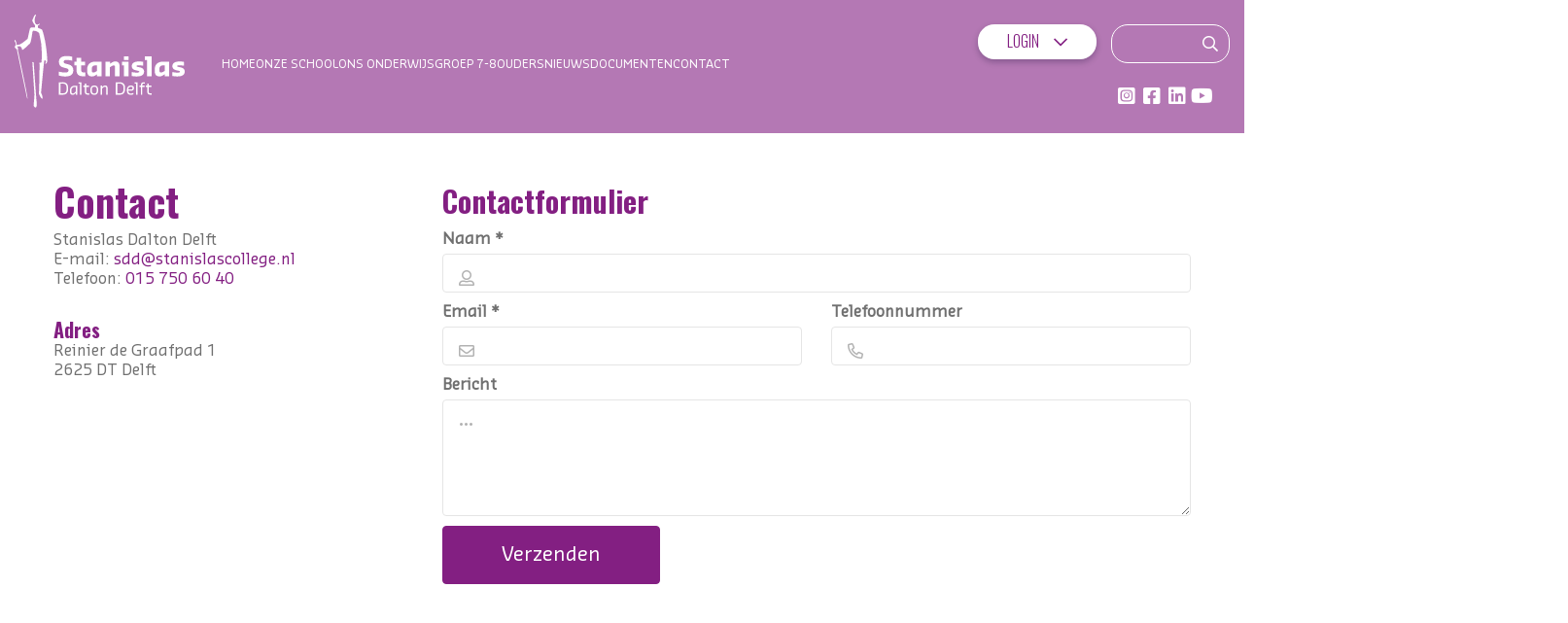

--- FILE ---
content_type: text/html; charset=UTF-8
request_url: https://www.stanislasdaltondelft.nl/contact
body_size: 8189
content:

<!DOCTYPE html>
<html lang="NL">
<head>
    <title>Contact | Stanislas Dalton Delft</title>
    <base href="https://www.stanislasdaltondelft.nl/"/>

    <link rel="shortcut icon" href="https://www.stanislasdaltondelft.nl/bestanden/favicon.ico" />

    <script async src="https://code.jquery.com/jquery-3.5.1.min.js" integrity="sha256-9/aliU8dGd2tb6OSsuzixeV4y/faTqgFtohetphbbj0=" crossorigin="anonymous"></script>
    <script>document.querySelector("script[src*='/jquery-']").addEventListener('error', function(){let backup=document.createElement('script');backup.src='templates/main/praktijkonderwijs/js/jquery-3.5.1.min.js';document.getElementsByTagName('head')[0].appendChild(backup)})</script>

    
        <script type="application/javascript">
        var pluginJs = {}
        // Load normal scripts
        function loadScripts() {loadScript("bestanden/cache/client/files/js.9ab1cbea0f543cf7a29ff1a638338aa2.js");loadScript("bestanden/cache/client/files/js.1b85e8c0ea79155a20fea16523398bc8.js");loadScript("bestanden/cache/client/files/js.e24e2410fc36e7a43a09105bcb2102c5.js");loadScript("bestanden/cache/client/files/js.356df20a3092218c8b1e9437ef2ab707.js");loadScript("bestanden/cache/client/files/js.0241236302b13ba6d90e673e02000e58.js");loadScript("bestanden/cache/client/files/js.98e2cdb145c3f31047e7d312cfe6a0b8.js");loadScript("bestanden/cache/client/files/js.5e64884b642ffc57fcd6a0687758a9fc.js");loadScript("//www.google.com/recaptcha/api.js?hl=NL&onload=loadRecaptcha&render=explicit");loadScript("bestanden/cache/client/files/js.4cbb99f1914011210356cd4eb2116bce.js");}    
        var loadedPlugins=[];function loadPlugin(pluginName){if((pluginName in loadedPlugins)){return loadedPlugins[pluginName]}
var promises=[];if((pluginName in pluginJs)){var script;pluginJs[pluginName].forEach(function(plugin){var dfd=$.Deferred();promises.push(dfd);script=document.createElement('script');script.src=plugin.path;script.onload=dfd.resolve;script.onerror=dfd.reject;document.body.appendChild(script)})}
if((pluginName in pluginCss)){var link;pluginCss[pluginName].forEach(function(plugin){var dfd=$.Deferred();promises.push(dfd);link=document.createElement('link');link.rel='stylesheet';link.type='text/css';link.media=plugin.media;link.href=plugin.path;link.onload=dfd.resolve;link.onerror=dfd.reject;document.head.appendChild(link)})}
loadedPlugins[pluginName]=$.when.apply($,promises);return loadedPlugins[pluginName]}
function loadScript(url){var script=document.createElement('script');script.async=!1;script.defer=!0;script.src=url;script.type="text/javascript";document.body.appendChild(script)}
document.addEventListener("DOMContentLoaded",function(){if(window.jQuery){loadScripts()}else{var jQSel="script[src*='/jquery-']";var firstTry=document.querySelector(jQSel);firstTry.onload=loadScripts;firstTry.onerror=function(){var secondTry=document.querySelectorAll(jQSel)[1];secondTry.onload=loadScripts}}
XMLHttpRequest.prototype._open=XMLHttpRequest.prototype.open;XMLHttpRequest.prototype.open=function(method,url,async,user,password){var isUrlRelative=url.indexOf('http://')===-1&&url.indexOf('https://')===-1;var ownWebsiteUrl=(document.querySelector('base')||{href:''}).href;var baseUrl=isUrlRelative===!0&&ownWebsiteUrl!==''?ownWebsiteUrl:undefined;var doAppend=baseUrl!==undefined||url.indexOf(ownWebsiteUrl)===1;if(doAppend===!0){var urlObject=new URL(url,baseUrl);if(urlObject.searchParams.has('lang')===!1||urlObject.searchParams.get('lang')===''){let language=document.documentElement.lang;urlObject.searchParams.append('lang',language)}
url=urlObject.toString()}
this._open(method,url,async,user,password)};window.onerror=function(message,source,lineno,colno,error){var xhttp=new XMLHttpRequest();xhttp.open("POST",window.location.href,!0);xhttp.setRequestHeader("Content-Type","application/x-www-form-urlencoded");var post="type=javascript&log_client_error=true&msg="+error+":"+lineno+":"+colno+".Source:"+source+".MSG:"+message;xhttp.send(post)}});document.addEventListener("click",function(event){if(event.target.hasAttribute('data-lcms-popup')===!1){return}
let blockKey=event.target.getAttribute('data-lcms-popup');let language=document.documentElement.lang;let apiUrl='lcms2/api/v1/';let lcmsMeta=document.querySelector('meta[name="lcms"]');if(lcmsMeta!==null&&lcmsMeta.hasAttribute('data-api-url')){apiUrl=lcmsMeta.getAttribute('data-api-url')}
let url=apiUrl+'getblockhtml?blockKey='+blockKey+'&lang='+language+'&includeAssets=true';var instance=$.fancybox.open({type:'html',touch:!1,slideClass:"lcms-popup-slide",baseClass:"lcms-popup-base",afterLoad:function(instance,slide){instance.showLoading(slide)}});$.ajax(url).then(function(result){var filter=$.Deferred();if(result.ok===!0&&result.html!==''&&result.html!==undefined){filter.resolve(result.html)}else{filter.reject(result)}
return filter.promise()}).then(function(html){instance.setContent(instance.slides[instance.currIndex],'<div>'+html+'</div>')}).fail(function(result){instance.setContent(instance.slides[instance.currIndex],'De inhoud kon helaas niet geladen worden.');console.error(result)}).always(function(){instance.hideLoading(instance.slides[instance.currIndex])})})
        </script>
<link rel="preconnect" href="https://fonts.gstatic.com" crossorigin>
<link rel="preload" as="style" href="https://fonts.googleapis.com/css2?family=Oswald:wght@300;700" />
<link rel="stylesheet" href="https://fonts.googleapis.com/css2?family=Oswald:wght@300;700" media="print" onload="this.media='all'">

        <meta http-equiv="X-UA-Compatible" content="IE=edge" />
        
                    <meta name="viewport" content="width=device-width, initial-scale=1.0" />
        
        <meta http-equiv="Content-Type" content="text/html; charset=utf-8"/>
        <meta http-equiv="content-language" content="NL"/>
        <meta name="title" content="Contact"/>
        <meta name="description" content="Persoonlijk, betrokken en aandacht voor brede vorming is waar wij voor staan. Stanislas Dalton Delft is een kleine daltonschool voor mavo en havo. Bij ons ontdek je jouw talenten en wat voor jou belangrijk is. Het begint bij jou!" lang="NL"/>
        <meta name="google-site-verification" content="" />
        <meta name="rating" content="general"/>
        <meta name="copyright" content="Copyright 2026. Alle Rechten Voorbehouden."/>
        <meta name="author" content="Stanislas Dalton Delft "/>
        <meta name="generator" content="LCMS V2"/>
                    <link rel="canonical" href="https://www.stanislasdaltondelft.nl/contact"/>
        
        
                      <!-- Facebook, LinkedIn -->
            <meta property="og:type" content="website" />
            <meta property="og:title" content="Contact" />
                            <meta property="og:description" content="Persoonlijk, betrokken en aandacht voor brede vorming is waar wij voor staan. Stanislas Dalton Delft is een kleine daltonschool voor mavo en havo. Bij ons ontdek je jouw talenten en wat voor jou belangrijk is. Het begint bij jou!" />
                        <meta property="og:url" content="https://www.stanislasdaltondelft.nl/contact" />
                        <!-- Twitter -->
            <meta name="twitter:card" content="summary" />
            <meta name="twitter:title" content="Contact" />
                            <meta name="twitter:description" content="Persoonlijk, betrokken en aandacht voor brede vorming is waar wij voor staan. Stanislas Dalton Delft is een kleine daltonschool voor mavo en havo. Bij ons ontdek je jouw talenten en wat voor jou belangrijk is. Het begint bij jou!" />
                        <meta name="twitter:site" content="https://www.stanislasdaltondelft.nl/contact" />
            <link rel="preload" as="style" href="bestanden/cache/client/files/css.a8b8089ef3fb6d05900f311bd1aa13fb.css"  />
<link rel="stylesheet" href="bestanden/cache/client/files/css.a8b8089ef3fb6d05900f311bd1aa13fb.css" type="text/css" media="screen" >

<style>.header{background-color: rgba(131,31,130,0.6);padding: 25px 0px}@media (max-width: 991px){.header{padding: 10px 0px}}.header .company-logo{margin-top: -10px}@media (max-width: 991px){.header .company-logo{margin: 0px}}.header.header--home{position: absolute;z-index: 111;width: 100%}@media (max-width: 1199px){.header.header--home{position: relative}}.header .social-media{float: right;margin-right: 55px}@media (max-width: 1790px){.header .social-media{margin-right: 15px}}@media (max-width: 991px){.header .social-media{margin: 0px;margin-top: -40px}}.header .menu-vertical{float: right;margin-right: 15px;margin-top: -5px}@media (max-width: 1635px){.header .menu-vertical{margin-top: -30px;margin-bottom: 20px}}@media (max-width: 991px){.header .menu-vertical{float: none;margin: 0px}}.header .store-search{float: right;margin-top: -5px}@media (max-width: 1635px){.header .store-search{margin-top: -30px}}@media (max-width: 991px){.header .store-search{float: none;margin: 0px}}.header .header-right{margin-top: 30px}@media (max-width: 991px){.header .header-right{margin: 0px}.header .header-right .store-search,.header .header-right .menu-vertical{display: none}}/*# sourceMappingURL=https://www.stanislasdaltondelft.nl/bestanden/cache/client/files/header.less.6f48bf006e10a8d7d553b125891cd690.map */.footer{background-color: #831f82;color: #fff;line-height: 20px;padding: 40px 0px;position: relative;overflow: hidden;padding-bottom: 20px}@media (max-width: 991px){.footer{padding-top: 0px}.footer .content-block{margin-bottom: 40px}}.footer a{color: #fff}.footer .footer-image-block{position: absolute;top: 0px;width: 43%;height: 100%}@media (max-width: 991px){.footer .footer-image-block{position: relative;width: 100%;margin-bottom: 40px}}.footer .footer-image-block figure{height: 305px;background-size: cover;background-position: center}.footer .footer-image-block:after{content: "";background: transparent linear-gradient(271deg, #831f82 0%, rgba(255,255,255,0) 100%) 0% 0% no-repeat padding-box;position: absolute;width: 100%;height: 100%;max-width: 70%;top: 0px;right: 0px;z-index: 1}@media (max-width: 991px){.footer .footer-image-block:after{background: transparent linear-gradient(0deg, #831f82 0%, rgba(255,255,255,0) 100%) 0% 0% no-repeat padding-box;max-width: none;top: auto;max-height: 70%;bottom: 0px}}.footer .footer-creator{padding-top: 40px;text-align: center}/*# sourceMappingURL=https://www.stanislasdaltondelft.nl/bestanden/cache/client/files/footer.less.37a0a21e350dd819ebfb6108a1383eb9.map */</style><script type="application/javascript">var pluginCss = {};</script><!-- Global site tag (gtag.js) -->
<script async src="https://www.googletagmanager.com/gtag/js?id=G-5J1SL604YT"></script>
<script>
    window.dataLayer = window.dataLayer || [];
    function gtag(){dataLayer.push(arguments);}
    gtag('js', new Date());
    
    gtag('config', 'G-5J1SL604YT', {"anonymize_ip":true});
    
</script><script>
    
    
</script>

</head>
<body class="">


<main class="page-wrapper">

    <!--sphider_noindex-->
<header>
    <div class="header ">
        <div class="container-fluid"><div class="row"><div id="header_top_1" class="col-lg-2 col-md-2 col-sm-6 col-xs-6"><div class="company-logo "><a href="https://www.stanislasdaltondelft.nl/" title="Stanislas Dalton Delft"><img src="https://www.stanislasdaltondelft.nl/bestanden/Stanislas_SCDD_wit.svg?1666273646=" class="img-responsive" alt="Stanislas Dalton Delft" fetchpriority="high" style="max-height: 220px;" width="175" height="96" /></a></div>
        <script type="application/ld+json">
            {
                "@context": "https://schema.org",
                "@type": "Organization",
                "name": "Stanislas Dalton Delft",
                "address": {
                    "@type": "PostalAddress",
                    "streetAddress": "Reinier de Graafpad 1",
                    "addressLocality": "Delft",
                    "addressRegion": "Zuid-Holland",
                    "postalCode": "2625 DT"
                },
                "url": "https://www.stanislasdaltondelft.nl",
                "telephone": "015 750 60 40",
                "logo": "https://www.stanislasdaltondelft.nl/bestanden/Stanislas_SCDD_wit.svg"
            }
        </script>

        </div><div id="header_top_2" class="col-lg-7 col-md-7 col-sm-6 col-xs-6">
<div id="" class="overlay-block js-overlay-template" style="display: none;">
    <div class="overlay-block__top">
        <div class="container">
            <div class="row helper-no-gutters">
                <div class="col-xs-4">
                    <div class="overlay-block__left js-overlay-back hidden" onclick="">
                        <i class="far fa-arrow-left"></i>
                        <span>Terug</span>
                    </div>
                </div>
                <div class="col-xs-4">
                    <div class="overlay-block__center js-overlay-title">
                        Overlay
                    </div>
                </div>
                <div class="col-xs-4">
                    <div class="overlay-block__right js-overlay-close" onclick="">
                        <span>Sluiten</span>
                        <i class="far fa-times"></i>
                    </div>
                </div>
            </div>
        </div>
    </div>
    <div class="overlay-block__bottom js-overlay-content">

    </div>
</div>
<div class="menu-hamburger js-hamburger">
    <span>menu</span>
    <i class="far fa-bars"></i>
</div>

<nav class="menu-general">
    <ul class="list-group nav list-unstyled"><li class="eerste first" ><a href="" title="Stanislas Dalton Delft">Home</a></li><li class="isparent is-parent" ><a href="onze-school/het-begint-bij-jou" title="Onze school">Onze school</a><ul><li class="eerste first" ><a href="onze-school/het-begint-bij-jou" title="Het begint bij jou">Het begint bij jou</a></li><li ><a href="onze-school/dalton" title="Dalton">Dalton</a></li><li ><a href="onze-school/grondslag" title="Grondslag">Grondslag</a></li><li ><a href="onze-school/organisatie" title="Organisatie">Organisatie</a></li><li ><a href="onze-school/meepraten-mr-en-leerlingenraad-" title="Meepraten (MR en  Daltonraden) ">Meepraten (MR en  Daltonraden) </a></li><li class="laatste last" ><a href="onze-school/werken-bij" title="Werken bij">Werken bij</a></li></ul></li><li class="isparent is-parent" ><a href="ons-onderwijs/onderwijsaanbod" title="Ons onderwijs">Ons onderwijs</a><ul><li class="eerste first" ><a href="ons-onderwijs/onderwijsaanbod" title="Onderwijsaanbod">Onderwijsaanbod</a></li><li ><a href="ons-onderwijs/dalton-in-de-praktijk" title="Dalton in de praktijk">Dalton in de praktijk</a></li><li ><a href="ons-onderwijs/profielen-in-de-bovenbouw" title="Profielen in de bovenbouw">Profielen in de bovenbouw</a></li><li ><a href="ons-onderwijs/extras" title="Extra&rsquo;s">Extra&rsquo;s</a></li><li ><a href="ons-onderwijs/maatschappelijke-stage" title="Maatschappelijke stage">Maatschappelijke stage</a></li><li ><a href="ons-onderwijs/begeleiding-en-ondersteuning" title="Begeleiding en ondersteuning">Begeleiding en ondersteuning</a></li><li class="laatste last" ><a href="ons-onderwijs/overgang.-doorstroming-en-examen" title="Overgang, doorstroming en examen">Overgang, doorstroming en examen</a></li></ul></li><li class="isparent is-parent" ><a href="groep-7-8/zit-je-in-groep-7/8-welkom" title="Groep 7-8">Groep 7-8</a><ul><li class="eerste first" ><a href="groep-7-8/zit-je-in-groep-7/8-welkom" title="Zit je in groep 7/8? Welkom!">Zit je in groep 7/8? Welkom!</a></li><li ><a href="groep-7-8/naar-de-brugklas" title="Naar de brugklas">Naar de brugklas</a></li><li ><a href="groep-7-8/bezoek-onze-school" title="Bezoek onze school">Bezoek onze school</a></li><li class="laatste last" ><a href="groep-7-8/meld-je-aan" title="Meld je aan">Meld je aan</a></li></ul></li><li class="isparent is-parent" ><a href="ouders/oudercontact" title="Ouders">Ouders</a><ul><li class="eerste first" ><a href="ouders/oudercontact" title="Oudercontact">Oudercontact</a></li><li ><a href="ouders/ziekte-en-afwezigheid" title="Ziekte en afwezigheid">Ziekte en afwezigheid</a></li><li class="laatste last" ><a href="ouders/studiekosten-en-verzekering" title="Studiekosten en verzekering">Studiekosten en verzekering</a></li></ul></li><li class="isparent is-parent" ><a href="nieuws/nieuws" title="Nieuws">Nieuws</a><ul><li class="eerste first" ><a href="nieuws/nieuws" title="Nieuws">Nieuws</a></li><li ><a href="nieuws/agenda" title="Agenda">Agenda</a></li><li class="laatste last" ><a href="nieuws/vakanties-en-vrije-dagen" title="Schoolvakanties">Schoolvakanties</a></li></ul></li><li ><a href="documenten" title="Documenten">Documenten</a></li><li class="laatste last active actief is-active" ><a href="contact" title="Contact">Contact</a></li></ul></nav></div><div id="header_top_3" class="col-lg-3 col-md-3 col-sm-12 col-xs-12"><div class="header-right">
    <div class="store-search" >
        <div class="js-store-search" data-blockid="24"
             data-min-input="3">

            <form action="zoekresultaten" method="get" autocomplete="off" data-search="Zoeken">
                <input class="js-search-input" type="text" title=""
                       value="" name="textsearch"
                       placeholder="">
                <button type="submit">
                    <i class="far fa-search"></i>
                </button>

                <div class="store-search__loading js-search-loading">
                    <i class="far fa-spinner-third fa-spin"></i>
                </div>
            </form>

            <div class="search-results js-search-results">
                
        <div class="search-result">
            <span class="search-result__label">

                Zoek met minimaal 3 karakters
            </span>

            
        </div>

                    </div>
        </div>
    </div>

    
<div class="menu-vertical ">
    <div class="menu-wrapper">

        <h4>Login</h4>

        <nav class="menu-wrapper__inner">
            <ul class="list-group nav list-unstyled"><li class="eerste first" ><a href="https://stanislas.magister.net" target="1" title="Magister">Magister</a></li><li ><a href="" target="1"" title="Profijt">Profijt</a></li><li ><a href="https://login.microsoftonline.com" target="1" title="Office 365">Office 365</a></li><li class="laatste last" ><a href="https://www.stanislascollege.nl/het-stanislascollege/software/" target="1" title="Software">Software</a></li></ul>        </nav>
    </div>
</div>
	
    <div class="social-media">
        <ul>

            
                <li data-type="instagram">
                    <a href="https://www.instagram.com/stanislasdaltondelft_sdd/" target="_blank">
                                                    <i class="fab fa-instagram-square"></i>
                            
                    </a>
                </li>

                
                <li data-type="facebook">
                    <a href="https://www.facebook.com/StanislasDaltonDelft" target="_blank">
                                                    <i class="fab fa-facebook-square"></i>
                            
                    </a>
                </li>

                
                <li data-type="linkedin">
                    <a href="https://www.linkedin.com/company/daltondelft/" target="_blank">
                                                    <i class="fab fa-linkedin"></i>
                            
                    </a>
                </li>

                
                <li data-type="youtube">
                    <a href="https://www.youtube.com/user/maaikevanadrichem " target="_blank">
                                                    <i class="fab fa-youtube"></i>
                            
                    </a>
                </li>

                
        </ul>
    </div>

    </div></div></div></div>        <div class="js-header-overlay visible-xs visible-sm">
            <div class="row">
                <div class="col-xs-6">
                    
    <div class="store-search" >
        <div class="js-store-search" data-blockid="24"
             data-min-input="3">

            <form action="zoekresultaten" method="get" autocomplete="off" data-search="Zoeken">
                <input class="js-search-input" type="text" title=""
                       value="" name="textsearch"
                       placeholder="">
                <button type="submit">
                    <i class="far fa-search"></i>
                </button>

                <div class="store-search__loading js-search-loading">
                    <i class="far fa-spinner-third fa-spin"></i>
                </div>
            </form>

            <div class="search-results js-search-results">
                
        <div class="search-result">
            <span class="search-result__label">

                Zoek met minimaal 3 karakters
            </span>

            
        </div>

                    </div>
        </div>
    </div>

                    </div>
                <div class="col-xs-6">
                    
<div class="menu-vertical ">
    <div class="menu-wrapper">

        <h4>Login</h4>

        <nav class="menu-wrapper__inner">
            <ul class="list-group nav list-unstyled"><li class="eerste first" ><a href="https://stanislas.magister.net" target="1" title="Magister">Magister</a></li><li ><a href="" target="1"" title="Profijt">Profijt</a></li><li ><a href="https://login.microsoftonline.com" target="1" title="Office 365">Office 365</a></li><li class="laatste last" ><a href="https://www.stanislascollege.nl/het-stanislascollege/software/" target="1" title="Software">Software</a></li></ul>        </nav>
    </div>
</div>
                </div>
                <div class="col-xs-12">
                    
<nav class="menu-general">
    <ul class="list-group nav list-unstyled"><li class="eerste first" ><a href="" title="Stanislas Dalton Delft">Home</a></li><li class="isparent is-parent" ><a href="onze-school/het-begint-bij-jou" title="Onze school">Onze school</a><ul><li class="eerste first" ><a href="onze-school/het-begint-bij-jou" title="Het begint bij jou">Het begint bij jou</a></li><li ><a href="onze-school/dalton" title="Dalton">Dalton</a></li><li ><a href="onze-school/grondslag" title="Grondslag">Grondslag</a></li><li ><a href="onze-school/organisatie" title="Organisatie">Organisatie</a></li><li ><a href="onze-school/meepraten-mr-en-leerlingenraad-" title="Meepraten (MR en  Daltonraden) ">Meepraten (MR en  Daltonraden) </a></li><li class="laatste last" ><a href="onze-school/werken-bij" title="Werken bij">Werken bij</a></li></ul></li><li class="isparent is-parent" ><a href="ons-onderwijs/onderwijsaanbod" title="Ons onderwijs">Ons onderwijs</a><ul><li class="eerste first" ><a href="ons-onderwijs/onderwijsaanbod" title="Onderwijsaanbod">Onderwijsaanbod</a></li><li ><a href="ons-onderwijs/dalton-in-de-praktijk" title="Dalton in de praktijk">Dalton in de praktijk</a></li><li ><a href="ons-onderwijs/profielen-in-de-bovenbouw" title="Profielen in de bovenbouw">Profielen in de bovenbouw</a></li><li ><a href="ons-onderwijs/extras" title="Extra&rsquo;s">Extra&rsquo;s</a></li><li ><a href="ons-onderwijs/maatschappelijke-stage" title="Maatschappelijke stage">Maatschappelijke stage</a></li><li ><a href="ons-onderwijs/begeleiding-en-ondersteuning" title="Begeleiding en ondersteuning">Begeleiding en ondersteuning</a></li><li class="laatste last" ><a href="ons-onderwijs/overgang.-doorstroming-en-examen" title="Overgang, doorstroming en examen">Overgang, doorstroming en examen</a></li></ul></li><li class="isparent is-parent" ><a href="groep-7-8/zit-je-in-groep-7/8-welkom" title="Groep 7-8">Groep 7-8</a><ul><li class="eerste first" ><a href="groep-7-8/zit-je-in-groep-7/8-welkom" title="Zit je in groep 7/8? Welkom!">Zit je in groep 7/8? Welkom!</a></li><li ><a href="groep-7-8/naar-de-brugklas" title="Naar de brugklas">Naar de brugklas</a></li><li ><a href="groep-7-8/bezoek-onze-school" title="Bezoek onze school">Bezoek onze school</a></li><li class="laatste last" ><a href="groep-7-8/meld-je-aan" title="Meld je aan">Meld je aan</a></li></ul></li><li class="isparent is-parent" ><a href="ouders/oudercontact" title="Ouders">Ouders</a><ul><li class="eerste first" ><a href="ouders/oudercontact" title="Oudercontact">Oudercontact</a></li><li ><a href="ouders/ziekte-en-afwezigheid" title="Ziekte en afwezigheid">Ziekte en afwezigheid</a></li><li class="laatste last" ><a href="ouders/studiekosten-en-verzekering" title="Studiekosten en verzekering">Studiekosten en verzekering</a></li></ul></li><li class="isparent is-parent" ><a href="nieuws/nieuws" title="Nieuws">Nieuws</a><ul><li class="eerste first" ><a href="nieuws/nieuws" title="Nieuws">Nieuws</a></li><li ><a href="nieuws/agenda" title="Agenda">Agenda</a></li><li class="laatste last" ><a href="nieuws/vakanties-en-vrije-dagen" title="Schoolvakanties">Schoolvakanties</a></li></ul></li><li ><a href="documenten" title="Documenten">Documenten</a></li><li class="laatste last active actief is-active" ><a href="contact" title="Contact">Contact</a></li></ul></nav>                </div>

            </div>

        </div>
    </div>
</header>


<!--/sphider_noindex-->
    <section class="main-section">
		<div class="main-overlay"></div>
        <div class="segment segment--sidebar-left">
    <div class="segment-inner padding-50" ><div class="container"><div class="row"><div class="col-md-4 col-sm-4 col-xs-12"><section class="left">

<div id="" class="content-block content-block--default ">
    <h1>Contact</h1>

<p>Stanislas Dalton Delft<br />
E-mail: <a href="mailto:sdd@stanislascollege.nl" title="Mail Stanislas Dalton Delft">sdd@stanislascollege.nl</a><br />
Telefoon: <a href="tel:+31157506040" title="Bel Stanislas Dalton Delft">015 750 60 40</a></p>

<h3>Adres</h3>

<p>Reinier de Graafpad 1<br />
2625 DT Delft</p>
</div></section></div><div class="col-md-8 col-sm-8 col-xs-12"><section class="right">

<div id="" class="content-block content-block--default ">
    <h2>Contactformulier</h2>
</div>
<div class="form form-general " style="">
    <div id="anchor_107" class="form_status_">

        
                    <div class="form__body">
                <form class="" 
                      action="https://www.stanislasdaltondelft.nl/contact#anchor_107" method="post" enctype="multipart/form-data"
                      data-payment=""
                      data-ajax="false">
                    <div class="row">

                        
                                <div class="form__row  col-xs-12"  data-type="recaptcha_invisible">

                                    
                                    <div class="form__input">

                                                <div class="google-recaptcha">
                        <input type="hidden" name="formulier_107[1]" id="veld_1" value="6LePuhkUAAAAAMLQIVVUkLGuHODAw33nlCwO_eP8" class="recaptcha-result"/>	
            <div class="google-recaptcha-fallback">
                <div class="anti-spam-img"><img src="lcms2/veiligheidsplaatje.php" alt="Anti-spam"></div>
                <div class="anti-spam-input"><input type="text" name="formulier_107[1]" required /></div>
                <div class="anti-spam-label"><i>Typ bovenstaande code over.</i></div>
            </div>
                            <div class="google-recaptcha-element"	data-sitekey="6LePuhkUAAAAAMLQIVVUkLGuHODAw33nlCwO_eP8"	data-callback="handleInvisibleRecaptcha" data-size="invisible" data-input="veld_1"></div>
                    </div>
        
                                    </div>

                                </div>

                                
                                <div class="form__row col-xs-12 has-icon is-required"  data-type="text">

                                                                            <label class="form__label">
                                            Naam *                                        </label>
                                    
                                    <div class="form__input">

                                        <input type="text"  name="formulier_107[2]" id="veld_2" value="" placeholder="" required="required"  /><i class="far fa-user-alt"></i>
                                    </div>

                                </div>

                                
                                <div class="form__row col-sm-6 col-xs-12 has-icon is-required"  data-type="email">

                                                                            <label class="form__label">
                                            Email *                                        </label>
                                    
                                    <div class="form__input">

                                        <input type="email"  name="formulier_107[3]" id="veld_3" value="" placeholder="" required="required"  /><i class="far fa-envelope"></i>
                                    </div>

                                </div>

                                
                                <div class="form__row col-sm-6 col-xs-12 has-icon"  data-type="text">

                                                                            <label class="form__label">
                                            Telefoonnummer                                        </label>
                                    
                                    <div class="form__input">

                                        <input type="text"  name="formulier_107[4]" id="veld_4" value="" placeholder=""   /><i class="far fa-phone-alt"></i>
                                    </div>

                                </div>

                                
                                <div class="form__row col-xs-12 has-icon"  data-type="textarea">

                                                                            <label class="form__label">
                                            Bericht                                        </label>
                                    
                                    <div class="form__input">

                                                            <textarea name="formulier_107[5]"
                              id="formulier_5"                                 placeholder=""></textarea>
                    <i class="far fa-ellipsis-h"></i>
                                    </div>

                                </div>

                                
                        
                        
                                                        <div class="form__row last col-xs-12">
                                <div class="form__submit">
                                    <button class="btn btn--primary" type="submit" value="Verzenden" name="submit_form[107]">
                                        Verzenden                                    </button>
                                </div>
                            </div>

                        
                    </div>
                </form>
            </div>
        
    </div>
</div>
</section></div></div></div></div></div><div class="segment segment--full-width">
    <div class="container-fluid  helper-no-gutters"><div class="row  helper-no-gutters"><div class="col-xs-12"><section>    
    <iframe src="https://www.google.com/maps/embed?pb=!1m18!1m12!1m3!1d5514.691258025546!2d4.335778907982251!3d51.99747923823582!2m3!1f0!2f0!3f0!3m2!1i1024!2i768!4f13.1!3m3!1m2!1s0x47c5b44d207a5e47%3A0x1d56a0f7429fb6f9!2sReinier%20de%20Graafpad%201%2C%202625%20DT%20Delft!5e0!3m2!1snl!2snl!4v1667989411154!5m2!1snl!2snl" width="100%" height="470px" style="border:0;" allowfullscreen="" loading="lazy" referrerpolicy="no-referrer-when-downgrade"></iframe>
</section></div></div></div></div>    </section>

    <!--sphider_noindex-->
<footer>
    <div class="footer">
        
    <div  class=" footer-image-block">
        
                            <div class="image-block">
                    <figure style="background-image: url('https://www.stanislasdaltondelft.nl/lcms2/RESIZE/w1920-h1200-q80/bestanden/afbeeldingen/5/JEL_9698lowres.jpg?1669027060=&focus=40.78-70.57')">



                        
                    </figure>
                </div>
                
                </div>
            <div class="container"><div class="row"><div id="footer_top_1" class="col-md-5 col-sm-6 col-xs-12"></div><div id="footer_top_2" class="col-md-3 col-sm-6 col-xs-12">

<div id="" class="content-block content-block--default ">
    <h5>Het Stanislascollege</h5>

<p><a href="https://www.stanislascollege.nl/het-stanislascollege/over-stanislascollege/" target="_blank">Over Stanislascollege</a><br />
&nbsp;</p>
</div></div><div class="clearfix visible-sm"></div><div id="footer_top_3" class="col-md-2 col-sm-6 col-xs-12">

<div id="" class="content-block content-block--default ">
    <h5>Onze scholen</h5>

<p><a href="https://www.stanislascollege.nl/" target="_blank">Stanislascollege</a><br />
<a href="https://www.stanislascollege.nl/westplantsoen/" target="_blank">Westplantsoen</a><br />
<a href="https://www.stanislascollege.nl/dalton-delft/" target="_blank">Dalton Delft</a><br />
<a href="https://www.stanislascollege.nl/krakeelpolderweg/" target="_blank">Krakeelpolderweg</a><br />
<a href="https://www.stanislascollege.nl/pijnacker/" target="_blank">Pijnacker</a><br />
<a href="https://www.stanislascollege.nl/beweeg-vmbomavo/" target="_blank">Beweeg-vmbo/mavo</a><br />
<a href="https://www.stanislaspro.nl/" target="_blank">Pro</a></p>
</div></div><div id="footer_top_4" class="col-md-2 col-sm-6 col-xs-12">

<div id="" class="content-block content-block--default ">
    <h5>Direct naar</h5>

<p><a href="https://www.stanislasdaltondelft.nl/groep-7-8/zit-je-in-groep-7/8-welkom" target="_blank">Groep 7 - 8</a><br />
<a href="https://www.stanislasdaltondelft.nl/nieuws/nieuws" target="_blank">Nieuws</a><br />
<a href="https://www.stanislasdaltondelft.nl/groep-7-8/bezoek-onze-school" target="_blank">Open dagen</a><br />
<a href="https://www.stanislasdaltondelft.nl/contact" target="_blank">Contact</a></p>
</div></div></div><div class="row"><div id="footer_bottom_1" class="col-xs-12"></div></div></div>        <div class="footer-creator">
            <div class="container">
                <div class="row">
                    <div class="col-sm-6 col-sm-offset-4 col-xs-12">
                        <p>Website gemaakt door Nieuweschoolwebsite.nl</p>
                    </div>
                </div>
            </div>
        </div>
    </div>
</footer><!--/sphider_noindex-->
</main>

</body>
</html>

--- FILE ---
content_type: image/svg+xml
request_url: https://www.stanislasdaltondelft.nl/bestanden/Stanislas_SCDD_wit.svg?1666273646=
body_size: 4809
content:
<svg xmlns="http://www.w3.org/2000/svg" width="174.623" height="95.956" viewBox="0 0 174.623 95.956">
  <g id="Stanislas_SCDD_wit" transform="translate(-79.946 -35.7)">
    <g id="Group_144" data-name="Group 144" transform="translate(79.946 35.7)">
      <path id="Path_74" data-name="Path 74" d="M99.532,85.05,98.2,84.537l2.128,33.631s-.282,5.488-.526,7.757c-.141,1.269-.462,3.282-.167,3.821.436.795,1.077,1.91,1.91,1.91s1.154-2.41,1.141-3.911a46.129,46.129,0,0,0-.385-4.718c-.128-.795-2.769-37.977-2.769-37.977Zm14-2.244c-1.026-20.155-5.18-31.4-5.449-31.669a12.923,12.923,0,0,0-4.026-1.551l-.141-2.577L105.3,46.3a5.149,5.149,0,0,0,.269-1.6,2.847,2.847,0,0,1-2.551,1.333c-1.949-.09-2.564-3-2.5-5.039a12.657,12.657,0,0,1,1.359-4.782l.013-.513a2.131,2.131,0,0,0-1.5.769c-.282.423-2.359,5.308-2.359,5.308s1.154,3.334,2.551,4.4c.744.577.359,2.4.269,2.782C99.019,48.765,96.2,48.7,95.8,50c-.526,1.705-2.436,10.693-2.436,10.693s-1.757,1.474-4.757,3.731a17.79,17.79,0,0,1-4.18,2.372,17.853,17.853,0,0,0-2.244.128c-.474-2.205-.744-3.513-.744-3.513l-.1-.295s-.513-.077-.385-.769c.115-.667-.269-.6-.269-.6s-.821.564-.731,1.154a1.885,1.885,0,0,0,.744,1.167l.641,3.039a.845.845,0,0,0-.308.179c-.526.526-1.359,1.936-.321,2.975a9.643,9.643,0,0,0,1.539,1.231l10.334,49.594s.179,1.321.628,1.321c.615,0-6.475-33.913-9.937-50.312a3.7,3.7,0,0,0,.141-1.808,4.694,4.694,0,0,0-.833-1.654l2.846-.385a5.283,5.283,0,0,1,2.449,3.872c.936.128,6.9-5.718,7.821-6.654,1.077-1.077,2.321-9.783,2.564-11.629.077-.538.167-1.115.487-1.308.769-.449,2.269-.077,3.308.256,1.462.474,2.975,1.487,3.244,2.513a84.215,84.215,0,0,1,2.205,29.746l-2,.282c.167,14.45-.59,31.99-.59,31.99s2.641,6.052,3.705,4.988c.359-2.487-1.513-6.1-1.513-6.1s2.616-28.259,3.128-31.926c.41-2.923,1.359-1.167,1.705-.59.551,1.295-.936,2.321-.321,2.654.641.385,2.026-1.167,1.91-3.526Z" transform="translate(-79.946 -35.7)" fill="#fff"/>
    </g>
    <g id="Group_145" data-name="Group 145" transform="translate(125.393 105.423)">
      <path id="Path_75" data-name="Path 75" d="M434.4,579.5h3.8a5.992,5.992,0,0,1,4.282,1.333,5.274,5.274,0,0,1,1.385,3.975v1.885a8.479,8.479,0,0,1-.295,2.282,4.714,4.714,0,0,1-.949,1.769,4.293,4.293,0,0,1-1.68,1.141,6.8,6.8,0,0,1-2.475.41H434.4Zm4.064,11.385a5.322,5.322,0,0,0,1.744-.256,2.931,2.931,0,0,0,1.18-.782,3.16,3.16,0,0,0,.667-1.308,7.154,7.154,0,0,0,.205-1.833v-1.885a5.627,5.627,0,0,0-.256-1.782,2.838,2.838,0,0,0-.769-1.218,3.055,3.055,0,0,0-1.269-.692,6.582,6.582,0,0,0-1.757-.218h-2.18V590.9h2.436Z" transform="translate(-434.4 -579.5)" fill="#fff"/>
      <path id="Path_76" data-name="Path 76" d="M525.88,616.136a3.1,3.1,0,0,1-1.039-.179,2.337,2.337,0,0,1-.846-.564,2.754,2.754,0,0,1-.577-.987,4.365,4.365,0,0,1-.218-1.449V611.5a4.729,4.729,0,0,1,.192-1.372,4.469,4.469,0,0,1,.526-1.18,4.4,4.4,0,0,1,.808-.949,5.011,5.011,0,0,1,2.167-1.141,5.085,5.085,0,0,1,1.244-.154h2.526v9.321H529.2V614.29l-.667.654a6.457,6.457,0,0,1-.538.474,3.7,3.7,0,0,1-.6.385,3.068,3.068,0,0,1-.705.256A3.263,3.263,0,0,1,525.88,616.136Zm3.321-3.346v-4.782h-1.064a3.742,3.742,0,0,0-1.385.244,3.3,3.3,0,0,0-1.09.692,3.05,3.05,0,0,0-.718,1.09,3.674,3.674,0,0,0-.256,1.436v1.462a3.026,3.026,0,0,0,.115.91,1.334,1.334,0,0,0,.321.564,1.056,1.056,0,0,0,.461.295,1.678,1.678,0,0,0,.564.09,1.858,1.858,0,0,0,.718-.154,4.207,4.207,0,0,0,.705-.385,6.164,6.164,0,0,0,.628-.474c.192-.167.359-.321.487-.449Z" transform="translate(-511.814 -603.212)" fill="#fff"/>
      <path id="Path_77" data-name="Path 77" d="M593.1,580.833h-1.6V579.5h3.064v12.8H593.1Z" transform="translate(-571.357 -579.5)" fill="#fff"/>
      <path id="Path_78" data-name="Path 78" d="M635.454,601.35a4.726,4.726,0,0,1-1.333-.179,2.7,2.7,0,0,1-1.013-.564,2.474,2.474,0,0,1-.628-1,4.5,4.5,0,0,1-.218-1.462v-4.782H630.8v-1.333h1.462V589.9h1.462v2.128h2.667v1.333h-2.667v4.526a4.815,4.815,0,0,0,.1,1.064,1.591,1.591,0,0,0,.346.654,1.3,1.3,0,0,0,.615.333,3.882,3.882,0,0,0,.923.09h.936v1.333h-1.192Z" transform="translate(-605.618 -588.567)" fill="#fff"/>
      <path id="Path_79" data-name="Path 79" d="M690.452,615a4.477,4.477,0,0,1-1.846-.346,3.174,3.174,0,0,1-1.257-.974,4.035,4.035,0,0,1-.718-1.551,8.394,8.394,0,0,1-.231-2.064,6.829,6.829,0,0,1,.244-1.91,4.118,4.118,0,0,1,.756-1.474,3.379,3.379,0,0,1,1.269-.949,4.51,4.51,0,0,1,1.782-.333,4.7,4.7,0,0,1,1.846.333,3.117,3.117,0,0,1,1.256.949,3.863,3.863,0,0,1,.718,1.474,7.359,7.359,0,0,1,.231,1.91,7.862,7.862,0,0,1-.244,2.064,4.382,4.382,0,0,1-.756,1.551,3.189,3.189,0,0,1-1.269.974A4.25,4.25,0,0,1,690.452,615Zm0-1.333a2.587,2.587,0,0,0,1.244-.269,2.05,2.05,0,0,0,.795-.756,3.1,3.1,0,0,0,.423-1.141,8.192,8.192,0,0,0,.128-1.436,6.448,6.448,0,0,0-.128-1.385,2.876,2.876,0,0,0-.423-1.051,1.842,1.842,0,0,0-.795-.667,3.466,3.466,0,0,0-2.487,0,1.842,1.842,0,0,0-.795.667,2.875,2.875,0,0,0-.423,1.051,7.489,7.489,0,0,0-.128,1.385,7.2,7.2,0,0,0,.128,1.436,3.351,3.351,0,0,0,.423,1.141,2.142,2.142,0,0,0,.795.756A2.587,2.587,0,0,0,690.452,613.67Z" transform="translate(-654.09 -602.079)" fill="#fff"/>
      <path id="Path_80" data-name="Path 80" d="M768.1,605.541h1.462v1.731l.667-.667c.167-.167.346-.32.526-.474a4.812,4.812,0,0,1,.6-.385,3.811,3.811,0,0,1,.705-.256,3.388,3.388,0,0,1,.833-.09,2.847,2.847,0,0,1,1.013.167,1.872,1.872,0,0,1,.808.539,2.491,2.491,0,0,1,.526.987,5.112,5.112,0,0,1,.192,1.513v6.257h-1.462v-6.257a3.025,3.025,0,0,0-.115-.91,1.384,1.384,0,0,0-.321-.577,1.055,1.055,0,0,0-.461-.295,2.067,2.067,0,0,0-.564-.077,1.693,1.693,0,0,0-.692.154,3.365,3.365,0,0,0-.654.385,7.1,7.1,0,0,0-.577.474c-.18.167-.333.32-.474.449l-.538.539v6.129h-1.462v-9.334Z" transform="translate(-725.315 -602.079)" fill="#fff"/>
      <path id="Path_81" data-name="Path 81" d="M890.3,579.5h3.8a5.992,5.992,0,0,1,4.282,1.333,5.274,5.274,0,0,1,1.385,3.975v1.885a8.483,8.483,0,0,1-.295,2.282,4.714,4.714,0,0,1-.949,1.769,4.293,4.293,0,0,1-1.68,1.141,6.751,6.751,0,0,1-2.474.41H890.3Zm4.064,11.385a5.323,5.323,0,0,0,1.744-.256,2.931,2.931,0,0,0,1.18-.782,3.159,3.159,0,0,0,.667-1.308,7.155,7.155,0,0,0,.205-1.833v-1.885a5.624,5.624,0,0,0-.256-1.782,2.837,2.837,0,0,0-.769-1.218,3.056,3.056,0,0,0-1.269-.692,6.582,6.582,0,0,0-1.757-.218h-2.18V590.9h2.436Z" transform="translate(-831.847 -579.5)" fill="#fff"/>
      <path id="Path_82" data-name="Path 82" d="M983.7,615.178a5.649,5.649,0,0,1-1.577-.205,3.512,3.512,0,0,1-1.269-.654,3.006,3.006,0,0,1-.846-1.154,4.268,4.268,0,0,1-.308-1.705V609.6a4.425,4.425,0,0,1,.308-1.692,3.622,3.622,0,0,1,.846-1.257,3.583,3.583,0,0,1,1.269-.782,4.526,4.526,0,0,1,1.577-.269,5.017,5.017,0,0,1,1.282.154,2.743,2.743,0,0,1,1.013.474,2.259,2.259,0,0,1,.667.833,2.84,2.84,0,0,1,.244,1.205,3.038,3.038,0,0,1-.192,1.116,2.136,2.136,0,0,1-.564.833,2.679,2.679,0,0,1-.923.526,3.737,3.737,0,0,1-1.244.18h-2.8v.538a2.827,2.827,0,0,0,.192,1.1,2,2,0,0,0,.526.744,2.157,2.157,0,0,0,.795.423,3.591,3.591,0,0,0,1.013.128,5.53,5.53,0,0,0,.8-.064c.256-.038.5-.1.731-.154s.423-.128.6-.192a3.45,3.45,0,0,0,.41-.18h.128V614.6a3.254,3.254,0,0,1-.436.179c-.192.064-.4.128-.641.192a6.818,6.818,0,0,1-.769.154C984.239,615.152,983.969,615.178,983.7,615.178Zm-2.526-5.475h2.4a3.632,3.632,0,0,0,.91-.09,1.351,1.351,0,0,0,.577-.282.95.95,0,0,0,.295-.449,2.245,2.245,0,0,0,.077-.615,1.526,1.526,0,0,0-.115-.628.979.979,0,0,0-.346-.41,1.662,1.662,0,0,0-.551-.231,4.035,4.035,0,0,0-.718-.064,3.384,3.384,0,0,0-1.064.154,2,2,0,0,0-.795.474,2.071,2.071,0,0,0-.5.833,3.694,3.694,0,0,0-.167,1.205Z" transform="translate(-909.784 -602.254)" fill="#fff"/>
      <path id="Path_83" data-name="Path 83" d="M1042,580.833h-1.6V579.5h3.064v12.8H1042Z" transform="translate(-962.702 -579.5)" fill="#fff"/>
      <path id="Path_84" data-name="Path 84" d="M1081.062,584.3H1079.6v-1.333h1.462v-.4a3.877,3.877,0,0,1,.218-1.333,2.641,2.641,0,0,1,.615-.962,2.608,2.608,0,0,1,.962-.577,3.858,3.858,0,0,1,1.256-.192h1.064v1.333h-1.064a2.569,2.569,0,0,0-.756.1,1,1,0,0,0-.487.308,1.187,1.187,0,0,0-.269.538,3.431,3.431,0,0,0-.077.782v.4h2.4V584.3h-2.4v7.988h-1.462Z" transform="translate(-996.876 -579.5)" fill="#fff"/>
      <path id="Path_85" data-name="Path 85" d="M1135.554,601.35a4.727,4.727,0,0,1-1.333-.179,2.694,2.694,0,0,1-1.013-.564,2.473,2.473,0,0,1-.628-1,4.5,4.5,0,0,1-.218-1.462v-4.782H1130.9v-1.333h1.462V589.9h1.462v2.128h2.667v1.333h-2.667v4.526a4.806,4.806,0,0,0,.1,1.064,1.588,1.588,0,0,0,.346.654,1.3,1.3,0,0,0,.615.333,3.88,3.88,0,0,0,.923.09h.936v1.333h-1.192Z" transform="translate(-1041.598 -588.567)" fill="#fff"/>
    </g>
    <g id="Group_146" data-name="Group 146" transform="translate(125.444 78.421)">
      <path id="Path_86" data-name="Path 86" d="M439.223,389.838c-.513-.051-1.039-.115-1.564-.205s-1.039-.192-1.539-.308a12.945,12.945,0,0,1-1.308-.372v-3.962h.244c.295.09.667.179,1.1.282s.923.192,1.423.269,1.026.154,1.551.218a12.056,12.056,0,0,0,1.462.09h1.077a5.879,5.879,0,0,0,1.192-.115,2.879,2.879,0,0,0,.949-.372,1.916,1.916,0,0,0,.628-.692,2.234,2.234,0,0,0,.231-1.077,1.7,1.7,0,0,0-.192-.833,1.962,1.962,0,0,0-.526-.6,3.305,3.305,0,0,0-.756-.423,6.47,6.47,0,0,0-.885-.282l-3.218-.859a6.971,6.971,0,0,1-1.667-.667,4.988,4.988,0,0,1-1.359-1.128,5.419,5.419,0,0,1-.923-1.68,6.939,6.939,0,0,1-.346-2.308,5.679,5.679,0,0,1,.6-2.693,5.217,5.217,0,0,1,1.628-1.833,7.427,7.427,0,0,1,2.423-1.051,12.826,12.826,0,0,1,2.949-.333h1.077c.321,0,.705.013,1.167.051s.923.09,1.4.154.936.154,1.372.244a6.939,6.939,0,0,1,1.1.308v3.962H448.3c-.269-.077-.615-.141-1.039-.218s-.872-.141-1.333-.205-.91-.115-1.359-.154-.808-.064-1.1-.064h-.949a7.04,7.04,0,0,0-1.064.077,2.983,2.983,0,0,0-.885.269,1.6,1.6,0,0,0-.615.551,1.64,1.64,0,0,0-.231.923,1.692,1.692,0,0,0,.154.756,1.876,1.876,0,0,0,.41.539,2.617,2.617,0,0,0,.615.372,4.37,4.37,0,0,0,.756.256l3.218.859a6.618,6.618,0,0,1,3.526,2.064,6.01,6.01,0,0,1,1.192,3.936,6.588,6.588,0,0,1-.59,2.936,5.142,5.142,0,0,1-1.654,1.962,7.118,7.118,0,0,1-2.513,1.09,13.733,13.733,0,0,1-3.18.346H440.6C440.2,389.9,439.736,389.876,439.223,389.838Z" transform="translate(-434.8 -368.9)" fill="#fff"/>
      <path id="Path_87" data-name="Path 87" d="M566.578,402.6a8.632,8.632,0,0,1-2.6-.359,5.221,5.221,0,0,1-1.962-1.09,4.727,4.727,0,0,1-1.231-1.808,6.9,6.9,0,0,1-.423-2.526v-5.359H558v-3.872h2.359V383.7h4.718v3.885h3.859v3.859h-3.859v4.282a6,6,0,0,0,.128,1.372,2.075,2.075,0,0,0,.461.936,1.778,1.778,0,0,0,.859.526,4.448,4.448,0,0,0,1.333.167h1.5v3.859h-2.782Z" transform="translate(-542.204 -381.802)" fill="#fff"/>
      <path id="Path_88" data-name="Path 88" d="M666.434,429.306a6.008,6.008,0,0,1-2.064-.333,3.927,3.927,0,0,1-1.513-.962,4.189,4.189,0,0,1-.936-1.551,6.538,6.538,0,0,1-.321-2.077v-3a7.229,7.229,0,0,1,.615-3.039,6.7,6.7,0,0,1,1.68-2.3,7.381,7.381,0,0,1,2.513-1.449,9.549,9.549,0,0,1,3.141-.5H676.4v15h-4.718v-2.039l-1.077.757c-.333.231-.68.436-1,.628a7.056,7.056,0,0,1-1,.474,5.671,5.671,0,0,1-1.039.295A6.389,6.389,0,0,1,666.434,429.306Zm5.244-5.68v-5.68H669.96a3.971,3.971,0,0,0-2.705.833,3.293,3.293,0,0,0-.936,2.6v2.141a1.782,1.782,0,0,0,.41,1.295,1.747,1.747,0,0,0,1.295.41,2.61,2.61,0,0,0,.68-.09,5.938,5.938,0,0,0,.718-.244c.244-.1.474-.218.718-.346s.462-.256.68-.4Z" transform="translate(-632.521 -408.305)" fill="#fff"/>
      <path id="Path_89" data-name="Path 89" d="M806.726,412.518h4.718V414.8l.641-.462q.635-.462,1.231-.846a10.531,10.531,0,0,1,1.167-.641,6.354,6.354,0,0,1,1.205-.41,5.527,5.527,0,0,1,1.333-.141,4.951,4.951,0,0,1,1.885.333,3.472,3.472,0,0,1,1.333.949,3.864,3.864,0,0,1,.795,1.487,6.611,6.611,0,0,1,.256,1.962v10.5h-4.718v-9.219a4.969,4.969,0,0,0-.051-.795,1.832,1.832,0,0,0-.205-.615,1.023,1.023,0,0,0-.423-.385,1.636,1.636,0,0,0-.718-.128,2.223,2.223,0,0,0-.68.115,6.709,6.709,0,0,0-.731.295,7.308,7.308,0,0,0-.756.41q-.385.231-.731.462l-.859.538v9.321H806.7V412.518Z" transform="translate(-759.017 -406.735)" fill="#fff"/>
      <path id="Path_90" data-name="Path 90" d="M941.441,380.024H939.3v-3.859h6.86v15h-4.718Zm0-9.424h4.718v3.859h-4.718Z" transform="translate(-874.615 -370.382)" fill="#fff"/>
      <path id="Path_91" data-name="Path 91" d="M1022.926,427.737c-.423,0-.872-.013-1.308-.038s-.885-.064-1.321-.1-.859-.1-1.269-.167-.782-.141-1.128-.218V423.25h.218c.808.167,1.628.295,2.449.385a19.105,19.105,0,0,0,2.372.141c.192,0,.436,0,.731-.013a6.468,6.468,0,0,0,.885-.09,2.418,2.418,0,0,0,.744-.256.558.558,0,0,0,.321-.5.7.7,0,0,0-.321-.667,3.62,3.62,0,0,0-.859-.308l-2.359-.539a8.069,8.069,0,0,1-1.885-.667,4.936,4.936,0,0,1-1.3-.962,3.794,3.794,0,0,1-.756-1.218,4.444,4.444,0,0,1,.333-3.641,4.41,4.41,0,0,1,1.6-1.5,7.884,7.884,0,0,1,2.4-.846,15.275,15.275,0,0,1,2.949-.269c.372,0,.744.013,1.128.039s.769.051,1.141.09.731.09,1.077.141.641.1.91.167V416.7h-.218c-.641-.1-1.321-.205-2.052-.295a17.224,17.224,0,0,0-2.128-.128c-.192,0-.423,0-.705.013a7.856,7.856,0,0,0-.808.077,1.942,1.942,0,0,0-.667.218.466.466,0,0,0-.282.436.571.571,0,0,0,.128.4,1.018,1.018,0,0,0,.346.256,2.412,2.412,0,0,0,.487.167c.179.038.359.09.539.128l2.039.423a8.158,8.158,0,0,1,1.539.462,4.814,4.814,0,0,1,1.333.808,3.973,3.973,0,0,1,.949,1.269,4.234,4.234,0,0,1,.359,1.846,4.372,4.372,0,0,1-.628,2.449,4.492,4.492,0,0,1-1.693,1.513,7.991,7.991,0,0,1-2.436.769A17.329,17.329,0,0,1,1022.926,427.737Z" transform="translate(-943.138 -406.735)" fill="#fff"/>
      <path id="Path_92" data-name="Path 92" d="M1125.841,374.459H1123.7V370.6h6.859v20.579h-4.718Z" transform="translate(-1035.373 -370.382)" fill="#fff"/>
      <path id="Path_93" data-name="Path 93" d="M1207.634,429.306a6.009,6.009,0,0,1-2.064-.333,3.926,3.926,0,0,1-1.513-.962,4.193,4.193,0,0,1-.936-1.551,6.541,6.541,0,0,1-.32-2.077v-3a7.223,7.223,0,0,1,.615-3.039,6.693,6.693,0,0,1,1.679-2.3,7.381,7.381,0,0,1,2.513-1.449,9.547,9.547,0,0,1,3.141-.5h6.86v15h-4.719v-2.039l-1.077.757c-.333.231-.68.436-1,.628a7.073,7.073,0,0,1-1,.474,5.667,5.667,0,0,1-1.039.295A6.436,6.436,0,0,1,1207.634,429.306Zm5.257-5.68v-5.68h-1.718a3.971,3.971,0,0,0-2.705.833,3.293,3.293,0,0,0-.936,2.6v2.141a1.783,1.783,0,0,0,.41,1.295,1.748,1.748,0,0,0,1.3.41,2.608,2.608,0,0,0,.679-.09,5.949,5.949,0,0,0,.718-.244c.244-.1.474-.218.718-.346s.462-.256.679-.4Z" transform="translate(-1104.331 -408.305)" fill="#fff"/>
      <path id="Path_94" data-name="Path 94" d="M1348.326,427.737c-.423,0-.872-.013-1.308-.038s-.885-.064-1.321-.1-.859-.1-1.269-.167-.782-.141-1.128-.218V423.25h.218c.808.167,1.628.295,2.449.385a19.108,19.108,0,0,0,2.372.141c.192,0,.436,0,.731-.013a6.47,6.47,0,0,0,.885-.09,2.422,2.422,0,0,0,.744-.256.558.558,0,0,0,.32-.5.7.7,0,0,0-.32-.667,3.626,3.626,0,0,0-.859-.308l-2.359-.539a8.07,8.07,0,0,1-1.885-.667,4.931,4.931,0,0,1-1.295-.962,3.8,3.8,0,0,1-.757-1.218,4.446,4.446,0,0,1,.333-3.641,4.411,4.411,0,0,1,1.6-1.5,7.88,7.88,0,0,1,2.4-.846,15.274,15.274,0,0,1,2.949-.269c.372,0,.744.013,1.128.039s.769.051,1.141.09.731.09,1.077.141.641.1.91.167V416.7h-.218c-.641-.1-1.321-.205-2.052-.295a17.228,17.228,0,0,0-2.128-.128c-.192,0-.423,0-.705.013a7.859,7.859,0,0,0-.808.077,1.943,1.943,0,0,0-.667.218.466.466,0,0,0-.282.436.571.571,0,0,0,.128.4,1.015,1.015,0,0,0,.346.256,2.41,2.41,0,0,0,.487.167c.179.038.359.09.538.128l2.039.423a8.161,8.161,0,0,1,1.539.462,4.814,4.814,0,0,1,1.333.808,3.971,3.971,0,0,1,.949,1.269,4.232,4.232,0,0,1,.359,1.846,4.37,4.37,0,0,1-.628,2.449,4.491,4.491,0,0,1-1.692,1.513,7.994,7.994,0,0,1-2.436.769A17.33,17.33,0,0,1,1348.326,427.737Z" transform="translate(-1226.817 -406.735)" fill="#fff"/>
    </g>
  </g>
</svg>
